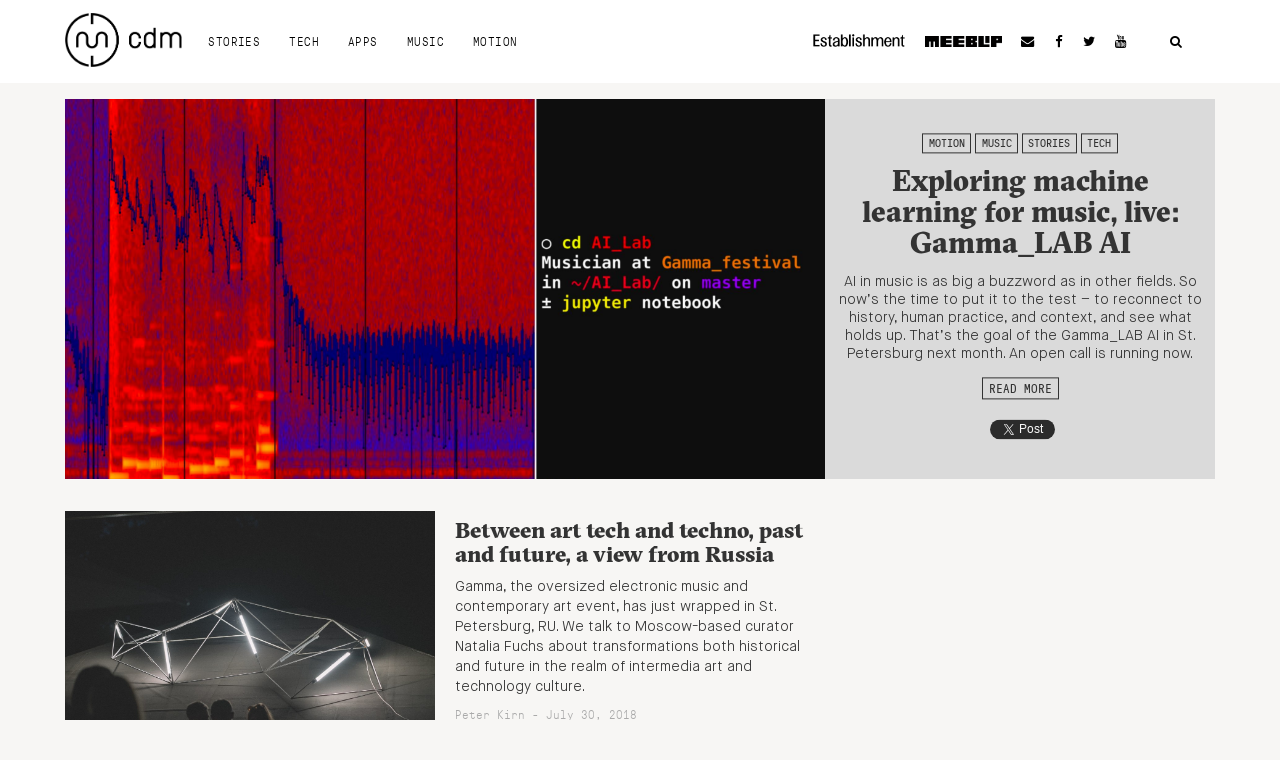

--- FILE ---
content_type: text/html; charset=utf-8
request_url: https://www.google.com/recaptcha/api2/aframe
body_size: 266
content:
<!DOCTYPE HTML><html><head><meta http-equiv="content-type" content="text/html; charset=UTF-8"></head><body><script nonce="wIZ2hywriMyh6v4gvEJzOw">/** Anti-fraud and anti-abuse applications only. See google.com/recaptcha */ try{var clients={'sodar':'https://pagead2.googlesyndication.com/pagead/sodar?'};window.addEventListener("message",function(a){try{if(a.source===window.parent){var b=JSON.parse(a.data);var c=clients[b['id']];if(c){var d=document.createElement('img');d.src=c+b['params']+'&rc='+(localStorage.getItem("rc::a")?sessionStorage.getItem("rc::b"):"");window.document.body.appendChild(d);sessionStorage.setItem("rc::e",parseInt(sessionStorage.getItem("rc::e")||0)+1);localStorage.setItem("rc::h",'1769426722967');}}}catch(b){}});window.parent.postMessage("_grecaptcha_ready", "*");}catch(b){}</script></body></html>

--- FILE ---
content_type: application/javascript
request_url: https://cdm.link/app/themes/cdm/js/ads.js?ver=1
body_size: 116
content:
var e = document.createElement('div');
e.id = 'qwertyuiop';
e.style.display = 'none';
document.body.appendChild(e);
